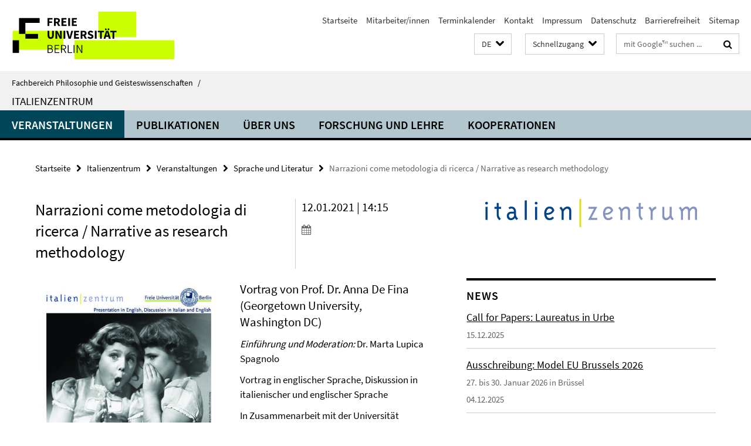

--- FILE ---
content_type: text/html; charset=utf-8
request_url: https://www.geisteswissenschaften.fu-berlin.de/italienzentrum/veranstaltungen/sprache-literatur/de-fina.html
body_size: 8618
content:
<!DOCTYPE html><!-- rendered 2026-01-16 00:23:13 (UTC) --><html class="ltr" lang="de"><head><title>Narrazioni come metodologia di ricerca / Narrative as research methodology • Italienzentrum • Fachbereich Philosophie und Geisteswissenschaften</title><!-- BEGIN Fragment default/25123017/views/head_meta/112978170/1607443273?015336:1823 -->
<meta charset="utf-8" /><meta content="IE=edge" http-equiv="X-UA-Compatible" /><meta content="width=device-width, initial-scale=1.0" name="viewport" /><meta content="authenticity_token" name="csrf-param" />
<meta content="fluL/J+5z0PdH4qEFrUJXeoVr0CgwNQMYAC7PxTgbMM=" name="csrf-token" /><meta content="Narrazioni come metodologia di ricerca / Narrative as research methodology" property="og:title" /><meta content="website" property="og:type" /><meta content="https://www.geisteswissenschaften.fu-berlin.de/italienzentrum/veranstaltungen/sprache-literatur/de-fina.html" property="og:url" /><meta content="https://www.geisteswissenschaften.fu-berlin.de/italienzentrum/veranstaltungen/sprache-literatur/Poster-De-Fina.jpg?width=250" property="og:image" /><meta content="index,follow" name="robots" /><meta content="2020-10-23" name="dc.date" /><meta content="Narrazioni come metodologia di ricerca / Narrative as research methodology" name="dc.name" /><meta content="DE-BE" name="geo.region" /><meta content="Berlin" name="geo.placename" /><meta content="52.448131;13.286102" name="geo.position" /><link href="https://www.geisteswissenschaften.fu-berlin.de/italienzentrum/veranstaltungen/sprache-literatur/de-fina.html" rel="canonical" /><!-- BEGIN Fragment default/25123017/views/favicon/20598657/1761554034?055304:72019 -->
<link href="/assets/default2/favicon-12a6f1b0e53f527326498a6bfd4c3abd.ico" rel="shortcut icon" /><!-- END Fragment default/25123017/views/favicon/20598657/1761554034?055304:72019 -->
<!-- BEGIN Fragment default/25123017/head/rss/false/20598657/1761554034?041334:22003 -->
<!-- END Fragment default/25123017/head/rss/false/20598657/1761554034?041334:22003 -->
<!-- END Fragment default/25123017/views/head_meta/112978170/1607443273?015336:1823 -->
<!-- BEGIN Fragment default/25123017/head/assets/20598657/1761554034/?054916:86400 -->
<link href="/assets/default2/geisteswissenschaften_application-part-1-841e7928a8.css" media="all" rel="stylesheet" type="text/css" /><link href="/assets/default2/geisteswissenschaften_application-part-2-2623053e39.css" media="all" rel="stylesheet" type="text/css" /><script src="/assets/default2/application-781670a880dd5cd1754f30fcf22929cb.js" type="text/javascript"></script><!--[if lt IE 9]><script src="/assets/default2/html5shiv-d11feba7bd03bd542f45c2943ca21fed.js" type="text/javascript"></script><script src="/assets/default2/respond.min-31225ade11a162d40577719d9a33d3ee.js" type="text/javascript"></script><![endif]--><meta content="Rails Connector for Infopark CMS Fiona by Infopark AG (www.infopark.de); Version 6.8.2.36.82613853" name="generator" /><!-- END Fragment default/25123017/head/assets/20598657/1761554034/?054916:86400 -->
</head><body class="site-italienzentrum layout-size-L"><div class="debug page" data-current-path="/italienzentrum/veranstaltungen/sprache-literatur/de-fina/"><a class="sr-only" href="#content">Springe direkt zu Inhalt </a><div class="horizontal-bg-container-header nocontent"><div class="container container-header"><header><!-- BEGIN Fragment default/25123017/header-part-1/20672477/1768210893/?104713:86400 -->
<a accesskey="O" id="seitenanfang"></a><a accesskey="H" href="https://www.fu-berlin.de/" hreflang="" id="fu-logo-link" title="Zur Startseite der Freien Universität Berlin"><svg id="fu-logo" version="1.1" viewBox="0 0 775 187.5" x="0" y="0"><defs><g id="fu-logo-elements"><g><polygon points="75 25 156.3 25 156.3 43.8 100 43.8 100 87.5 75 87.5 75 25"></polygon><polygon points="100 87.5 150 87.5 150 106.3 100 106.3 100 87.5"></polygon><polygon points="50 112.5 75 112.5 75 162.5 50 162.5 50 112.5"></polygon></g><g><path d="M187.5,25h19.7v5.9h-12.7v7.2h10.8v5.9h-10.8v12.2h-7.1V25z"></path><path d="M237.7,56.3l-7.1-12.5c3.3-1.5,5.6-4.4,5.6-9c0-7.4-5.4-9.7-12.1-9.7h-11.3v31.3h7.1V45h3.9l6,11.2H237.7z M219.9,30.6 h3.6c3.7,0,5.7,1,5.7,4.1c0,3.1-2,4.7-5.7,4.7h-3.6V30.6z"></path><path d="M242.5,25h19.6v5.9h-12.5v6.3h10.7v5.9h-10.7v7.2h13v5.9h-20.1V25z"></path><path d="M269,25h7.1v31.3H269V25z"></path><path d="M283.2,25h19.6v5.9h-12.5v6.3h10.7v5.9h-10.7v7.2h13v5.9h-20.1V25z"></path></g><g><path d="M427.8,72.7c2,0,3.4-1.4,3.4-3.4c0-1.9-1.4-3.4-3.4-3.4c-2,0-3.4,1.4-3.4,3.4C424.4,71.3,425.8,72.7,427.8,72.7z"></path><path d="M417.2,72.7c2,0,3.4-1.4,3.4-3.4c0-1.9-1.4-3.4-3.4-3.4c-2,0-3.4,1.4-3.4,3.4C413.8,71.3,415.2,72.7,417.2,72.7z"></path><path d="M187.5,91.8V75h7.1v17.5c0,6.1,1.9,8.2,5.4,8.2c3.5,0,5.5-2.1,5.5-8.2V75h6.8v16.8c0,10.5-4.3,15.1-12.3,15.1 C191.9,106.9,187.5,102.3,187.5,91.8z"></path><path d="M218.8,75h7.2l8.2,15.5l3.1,6.9h0.2c-0.3-3.3-0.9-7.7-0.9-11.4V75h6.7v31.3h-7.2L228,90.7l-3.1-6.8h-0.2 c0.3,3.4,0.9,7.6,0.9,11.3v11.1h-6.7V75z"></path><path d="M250.4,75h7.1v31.3h-7.1V75z"></path><path d="M261,75h7.5l3.8,14.6c0.9,3.4,1.6,6.6,2.5,10h0.2c0.9-3.4,1.6-6.6,2.5-10l3.7-14.6h7.2l-9.4,31.3h-8.5L261,75z"></path><path d="M291.9,75h19.6V81h-12.5v6.3h10.7v5.9h-10.7v7.2h13v5.9h-20.1V75z"></path><path d="M342.8,106.3l-7.1-12.5c3.3-1.5,5.6-4.4,5.6-9c0-7.4-5.4-9.7-12.1-9.7H318v31.3h7.1V95.1h3.9l6,11.2H342.8z M325.1,80.7 h3.6c3.7,0,5.7,1,5.7,4.1c0,3.1-2,4.7-5.7,4.7h-3.6V80.7z"></path><path d="M344.9,102.4l4.1-4.8c2.2,1.9,5.1,3.3,7.7,3.3c2.9,0,4.4-1.2,4.4-3c0-2-1.8-2.6-4.5-3.7l-4.1-1.7c-3.2-1.3-6.3-4-6.3-8.5 c0-5.2,4.6-9.3,11.1-9.3c3.6,0,7.4,1.4,10.1,4.1l-3.6,4.5c-2.1-1.6-4-2.4-6.5-2.4c-2.4,0-4,1-4,2.8c0,1.9,2,2.6,4.8,3.7l4,1.6 c3.8,1.5,6.2,4.1,6.2,8.5c0,5.2-4.3,9.7-11.8,9.7C352.4,106.9,348.1,105.3,344.9,102.4z"></path><path d="M373.9,75h7.1v31.3h-7.1V75z"></path><path d="M394.4,81h-8.6V75H410V81h-8.6v25.3h-7.1V81z"></path><path d="M429.2,106.3h7.5L426.9,75h-8.5l-9.8,31.3h7.2l1.9-7.4h9.5L429.2,106.3z M419.2,93.4l0.8-2.9c0.9-3.1,1.7-6.8,2.5-10.1 h0.2c0.8,3.3,1.7,7,2.5,10.1l0.7,2.9H419.2z"></path><path d="M443.6,81h-8.6V75h24.3V81h-8.6v25.3h-7.1V81z"></path></g><g><path d="M187.5,131.2h8.9c6.3,0,10.6,2.2,10.6,7.6c0,3.2-1.7,5.8-4.7,6.8v0.2c3.9,0.7,6.5,3.2,6.5,7.5c0,6.1-4.7,9.1-11.7,9.1 h-9.6V131.2z M195.7,144.7c5.8,0,8.1-2.1,8.1-5.5c0-3.9-2.7-5.4-7.9-5.4h-5.1v10.9H195.7z M196.5,159.9c5.7,0,9.1-2.1,9.1-6.6 c0-4.1-3.3-6-9.1-6h-5.8v12.6H196.5z"></path><path d="M215.5,131.2h17.6v2.8h-14.4v10.6h12.1v2.8h-12.1v12.3h14.9v2.8h-18.1V131.2z"></path><path d="M261.5,162.5l-8.2-14c4.5-0.9,7.4-3.8,7.4-8.7c0-6.3-4.4-8.6-10.7-8.6h-9.4v31.3h3.3v-13.7h6l7.9,13.7H261.5z M243.8,133.9h5.6c5.1,0,8,1.6,8,5.9c0,4.3-2.8,6.3-8,6.3h-5.6V133.9z"></path><path d="M267.4,131.2h3.3v28.5h13.9v2.8h-17.2V131.2z"></path><path d="M290.3,131.2h3.3v31.3h-3.3V131.2z"></path><path d="M302.6,131.2h3.4l12,20.6l3.4,6.4h0.2c-0.2-3.1-0.4-6.4-0.4-9.6v-17.4h3.1v31.3H321l-12-20.6l-3.4-6.4h-0.2 c0.2,3.1,0.4,6.2,0.4,9.4v17.6h-3.1V131.2z"></path></g></g></defs><g id="fu-logo-rects"></g><use x="0" xlink:href="#fu-logo-elements" y="0"></use></svg></a><script>"use strict";var svgFLogoObj = document.getElementById("fu-logo");var rectsContainer = svgFLogoObj.getElementById("fu-logo-rects");var svgns = "http://www.w3.org/2000/svg";var xlinkns = "http://www.w3.org/1999/xlink";function createRect(xPos, yPos) {  var rectWidth = ["300", "200", "150"];  var rectHeight = ["75", "100", "150"];  var rectXOffset = ["0", "100", "50"];  var rectYOffset = ["0", "75", "150"];  var x = rectXOffset[getRandomIntInclusive(0, 2)];  var y = rectYOffset[getRandomIntInclusive(0, 2)];  if (xPos == "1") {    x = x;  }  if (xPos == "2") {    x = +x + 193.75;  }  if (xPos == "3") {    x = +x + 387.5;  }  if (xPos == "4") {    x = +x + 581.25;  }  if (yPos == "1") {    y = y;  }  if (yPos == "2") {    y = +y + 112.5;  }  var cssClasses = "rectangle";  var rectColor = "#CCFF00";  var style = "fill: ".concat(rectColor, ";");  var rect = document.createElementNS(svgns, "rect");  rect.setAttribute("x", x);  rect.setAttribute("y", y);  rect.setAttribute("width", rectWidth[getRandomIntInclusive(0, 2)]);  rect.setAttribute("height", rectHeight[getRandomIntInclusive(0, 2)]);  rect.setAttribute("class", cssClasses);  rect.setAttribute("style", style);  rectsContainer.appendChild(rect);}function getRandomIntInclusive(min, max) {  min = Math.ceil(min);  max = Math.floor(max);  return Math.floor(Math.random() * (max - min + 1)) + min;}function makeGrid() {  for (var i = 1; i < 17; i = i + 1) {    if (i == "1") {      createRect("1", "1");    }    if (i == "2") {      createRect("2", "1");    }    if (i == "3") {      createRect("3", "1");    }    if (i == "5") {      createRect("1", "2");    }    if (i == "6") {      createRect("2", "2");    }    if (i == "7") {      createRect("3", "2");    }    if (i == "8") {      createRect("4", "2");    }  }}makeGrid();</script><a accesskey="H" href="https://www.fu-berlin.de/" hreflang="" id="fu-label-link" title="Zur Startseite der Freien Universität Berlin"><div id="fu-label-wrapper"><svg id="fu-label" version="1.1" viewBox="0 0 50 50" x="0" y="0"><defs><g id="fu-label-elements"><rect height="50" id="fu-label-bg" width="50"></rect><g><polygon points="19.17 10.75 36.01 10.75 36.01 14.65 24.35 14.65 24.35 23.71 19.17 23.71 19.17 10.75"></polygon><polygon points="24.35 23.71 34.71 23.71 34.71 27.6 24.35 27.6 24.35 23.71"></polygon><polygon points="13.99 28.88 19.17 28.88 19.17 39.25 13.99 39.25 13.99 28.88"></polygon></g></g></defs><use x="0" xlink:href="#fu-label-elements" y="0"></use></svg></div><div id="fu-label-text">Freie Universität Berlin</div></a><h1 class="hide">Fachbereich Philosophie und Geisteswissenschaften</h1><hr class="hide" /><h2 class="sr-only">Service-Navigation</h2><ul class="top-nav no-print"><li><a href="/index.html" rel="index" title="Zur Startseite von: Fachbereich Philosophie und Geisteswissenschaften">Startseite</a></li><li><a href="/mitarbeiterlisten/index.html" title="">Mitarbeiter/innen</a></li><li><a href="/terminkalender/index.html" title="Termine am Fachbereich Philosophie und Geisteswissenschaften">Terminkalender</a></li><li><a href="/italienzentrum/kontakt/index.html" title="">Kontakt</a></li><li><a href="/italienzentrum/impressum/index.html" title="">Impressum</a></li><li><a href="https://www.fu-berlin.de/$REDIRECTS/datenschutz.html" title="">Datenschutz</a></li><li><a href="https://www.fu-berlin.de/$REDIRECTS/barrierefreiheit.html" title="">Barrierefreiheit</a></li><li><a href="/italienzentrum/sitemap/index.html" title="">Sitemap</a></li></ul><!-- END Fragment default/25123017/header-part-1/20672477/1768210893/?104713:86400 -->
<a class="services-menu-icon no-print"><div class="icon-close icon-cds icon-cds-wrong" style="display: none;"></div><div class="icon-menu"><div class="dot"></div><div class="dot"></div><div class="dot"></div></div></a><div class="services-search-icon no-print"><div class="icon-close icon-cds icon-cds-wrong" style="display: none;"></div><div class="icon-search fa fa-search"></div></div><div class="services no-print"><!-- BEGIN Fragment default/25123017/header/languages/20672477/1768210893/?013538:4027 -->
<div class="services-language dropdown"><div aria-haspopup="listbox" aria-label="Sprache auswählen" class="services-dropdown-button btn btn-default" id="lang" role="button"><span aria-label="Deutsch">DE</span><div class="services-dropdown-button-icon"><div class="fa fa-chevron-down services-dropdown-button-icon-open"></div><div class="fa fa-chevron-up services-dropdown-button-icon-close"></div></div></div><ul class="dropdown-menu dropdown-menu-right" role="listbox" tabindex="-1"><li aria-disabled="true" aria-selected="true" class="disabled" role="option"><a href="#" lang="de" title="Diese Seite ist die Deutschsprachige Version">DE: Deutsch</a></li><li role="option"><a class="fub-language-version" data-locale="it" href="#" hreflang="it" lang="it" title="Italienisch-sprachige Version">IT: Italiano</a></li></ul></div><!-- END Fragment default/25123017/header/languages/20672477/1768210893/?013538:4027 -->
<!-- BEGIN Fragment default/25123017/header-part-2/20672477/1768210893/?104713:86400 -->
<div class="services-quick-access dropdown"><div class="services-dropdown-button btn btn-default" id="quick-access">Schnellzugang<div class="services-dropdown-button-icon"><div class="fa fa-chevron-down services-dropdown-button-icon-open"></div><div class="fa fa-chevron-up services-dropdown-button-icon-close"></div></div></div><div class="dropdown-menu dropdown-menu-right direct-access-wrapper cms-box-ajax-content" data-ajax-url="/_schnellzugang/index.html?comp=direct_access&amp;irq=1"><div class="spinner direct-access-panel" style="display: none; width: 16px; padding: 20px;"><img alt="spinner" src="/assets/default2/spinner-39a0a2170912fd2acf310826322141db.gif" /></div></div></div><div class="services-search"><form action="/_search/index.html" class="fub-google-search-form" id="search-form" method="get" role="search"><input name="ie" type="hidden" value="UTF-8" /><label class="search-label" for="search-input">Suchbegriffe</label><input autocomplete="off" class="search-input" id="search-input" name="q" placeholder="mit Google™ suchen ..." title="Suchbegriff bitte hier eingeben" type="text" /><button class="search-button" id="search_button" title="mit Google™ suchen ..." type="submit"><i class="fa fa-search"></i></button></form><div class="search-privacy-link"><a href="http://www.fu-berlin.de/redaktion/impressum/datenschutzhinweise#faq_06_externe_suche#faq_06_externe_suche" title="Hinweise zur Datenübertragung bei der Google™ Suche">Hinweise zur Datenübertragung bei der Google™ Suche</a></div></div><!-- END Fragment default/25123017/header-part-2/20672477/1768210893/?104713:86400 -->
</div></header></div></div><div class="horizontal-bg-container-identity nocontent"><div class="container container-identity"><div class="identity closed"><i class="identity-text-parent-icon-close fa fa-angle-up no-print"></i><i class="identity-text-parent-icon-open fa fa-angle-down no-print"></i><div class="identity-text-parent no-print"><a class="identity-text-parent-first" href="/index.html" rel="index" title="Zur Startseite von: ">Fachbereich Philosophie und Geisteswissenschaften<span class="identity-text-separator">/</span></a></div><h2 class="identity-text-main"><a href="/italienzentrum/index.html" title="Zur Startseite von:  Italienzentrum">Italienzentrum</a></h2></div></div></div><!-- BEGIN Fragment default/25123017/navbar-wrapper-ajax/0/20672477/1768210893/?015435:3600 -->
<div class="navbar-wrapper cms-box-ajax-content" data-ajax-url="/italienzentrum/index.html?comp=navbar&amp;irq=1&amp;pm=0"><nav class="main-nav-container no-print" style=""><div class="container main-nav-container-inner"><div class="main-nav-scroll-buttons" style="display:none"><div id="main-nav-btn-scroll-left" role="button"><div class="fa fa-angle-left"></div></div><div id="main-nav-btn-scroll-right" role="button"><div class="fa fa-angle-right"></div></div></div><div class="main-nav-toggle"><span class="main-nav-toggle-text">Menü</span><span class="main-nav-toggle-icon"><span class="line"></span><span class="line"></span><span class="line"></span></span></div><ul class="main-nav level-1" id="fub-main-nav"><li class="main-nav-item level-1 has-children" data-index="0" data-menu-item-path="#" data-menu-shortened="0"><a class="main-nav-item-link level-1" href="#" title="loading...">Veranstaltungen</a><div class="icon-has-children"><div class="fa fa-angle-right"></div><div class="fa fa-angle-down"></div><div class="fa fa-angle-up"></div></div><div class="container main-nav-parent level-2" style="display:none"><p style="margin: 20px;">loading... </p></div></li><li class="main-nav-item level-1 has-children" data-index="1" data-menu-item-path="#" data-menu-shortened="0"><a class="main-nav-item-link level-1" href="#" title="loading...">Publikationen</a><div class="icon-has-children"><div class="fa fa-angle-right"></div><div class="fa fa-angle-down"></div><div class="fa fa-angle-up"></div></div><div class="container main-nav-parent level-2" style="display:none"><p style="margin: 20px;">loading... </p></div></li><li class="main-nav-item level-1 has-children" data-index="2" data-menu-item-path="#" data-menu-shortened="0"><a class="main-nav-item-link level-1" href="#" title="loading...">Über uns</a><div class="icon-has-children"><div class="fa fa-angle-right"></div><div class="fa fa-angle-down"></div><div class="fa fa-angle-up"></div></div><div class="container main-nav-parent level-2" style="display:none"><p style="margin: 20px;">loading... </p></div></li><li class="main-nav-item level-1 has-children" data-index="3" data-menu-item-path="#" data-menu-shortened="0"><a class="main-nav-item-link level-1" href="#" title="loading...">Forschung und Lehre</a><div class="icon-has-children"><div class="fa fa-angle-right"></div><div class="fa fa-angle-down"></div><div class="fa fa-angle-up"></div></div><div class="container main-nav-parent level-2" style="display:none"><p style="margin: 20px;">loading... </p></div></li><li class="main-nav-item level-1 has-children" data-index="4" data-menu-item-path="#" data-menu-shortened="0"><a class="main-nav-item-link level-1" href="#" title="loading...">Kooperationen</a><div class="icon-has-children"><div class="fa fa-angle-right"></div><div class="fa fa-angle-down"></div><div class="fa fa-angle-up"></div></div><div class="container main-nav-parent level-2" style="display:none"><p style="margin: 20px;">loading... </p></div></li></ul></div><div class="main-nav-flyout-global"><div class="container"></div><button id="main-nav-btn-flyout-close" type="button"><div id="main-nav-btn-flyout-close-container"><i class="fa fa-angle-up"></i></div></button></div></nav></div><script type="text/javascript">$(document).ready(function () { Luise.Navigation.init(); });</script><!-- END Fragment default/25123017/navbar-wrapper-ajax/0/20672477/1768210893/?015435:3600 -->
<div class="content-wrapper main horizontal-bg-container-main"><div class="container breadcrumbs-container nocontent"><div class="row"><div class="col-xs-12"><div class="box breadcrumbs no-print"><p class="hide">Pfadnavigation</p><ul class="fu-breadcrumb"><li><a href="/index.html">Startseite</a><i class="fa fa-chevron-right"></i></li><li><a href="/italienzentrum/index.html">Italienzentrum</a><i class="fa fa-chevron-right"></i></li><li><a href="/italienzentrum/veranstaltungen/index.html">Veranstaltungen</a><i class="fa fa-chevron-right"></i></li><li><a href="/italienzentrum/veranstaltungen/sprache-literatur/index.html">Sprache und Literatur</a><i class="fa fa-chevron-right"></i></li><li class="active">Narrazioni come metodologia di ricerca / Narrative as research methodology</li></ul></div></div></div></div><div class="container"><div class="row"><main class="col-m-7 print-full-width"><!--skiplink anchor: content--><div class="fub-content fub-fu_termin_dok"><a id="content"></a><div class="box box-event-doc"><div class="box-event-doc-header row"><div class="box-event-doc-header-title col-m-8"><h1 class="box-event-doc-title">Narrazioni come metodologia di ricerca / Narrative as research methodology</h1></div><div class="box-event-doc-header-date col-m-4">12.01.2021 | 14:15<a class="box-event-doc-header-cal" href="https://www.geisteswissenschaften.fu-berlin.de/italienzentrum/veranstaltungen/sprache-literatur/de-fina.ics?format=ics" title="Termin abonnieren / Download als ics-Datei"><i class="fa fa-calendar"></i></a></div></div><!-- BEGIN Fragment default/25123017/content_media/112978170/1607443273/112978170/1607443273/?013314:601 -->
<div class="icaption-left-container-s2"><figure class="icaption-left-s2" data-debug-style="5"><div class="icaption-image"><a href="/italienzentrum/veranstaltungen/sprache-literatur/Poster-De-Fina.jpg?html=1&amp;locale=de&amp;ref=112978170" rel="nofollow" title="Bild vergrößern"><picture data-colspan="7" data-image-max-width="" data-image-size="M"><source data-screen-size='xl' srcset='/italienzentrum/veranstaltungen/sprache-literatur/Poster-De-Fina.jpg?width=500 1x, /italienzentrum/veranstaltungen/sprache-literatur/Poster-De-Fina.jpg?width=1000 2x, /italienzentrum/veranstaltungen/sprache-literatur/Poster-De-Fina.jpg?width=2000 3x' media='(min-width: 1200px)' ><source data-screen-size='l' srcset='/italienzentrum/veranstaltungen/sprache-literatur/Poster-De-Fina.jpg?width=350 1x, /italienzentrum/veranstaltungen/sprache-literatur/Poster-De-Fina.jpg?width=700 2x, /italienzentrum/veranstaltungen/sprache-literatur/Poster-De-Fina.jpg?width=1300 3x' media='(min-width: 990px)' ><source data-screen-size='m' srcset='/italienzentrum/veranstaltungen/sprache-literatur/Poster-De-Fina.jpg?width=350 1x, /italienzentrum/veranstaltungen/sprache-literatur/Poster-De-Fina.jpg?width=700 2x, /italienzentrum/veranstaltungen/sprache-literatur/Poster-De-Fina.jpg?width=1300 3x' media='(min-width: 768px)' ><source data-screen-size='s' srcset='/italienzentrum/veranstaltungen/sprache-literatur/Poster-De-Fina.jpg?width=350 1x, /italienzentrum/veranstaltungen/sprache-literatur/Poster-De-Fina.jpg?width=700 2x, /italienzentrum/veranstaltungen/sprache-literatur/Poster-De-Fina.jpg?width=1300 3x' media='(min-width: 520px)' ><source data-screen-size='xs' srcset='/italienzentrum/veranstaltungen/sprache-literatur/Poster-De-Fina.jpg?width=250 1x, /italienzentrum/veranstaltungen/sprache-literatur/Poster-De-Fina.jpg?width=500 2x, /italienzentrum/veranstaltungen/sprache-literatur/Poster-De-Fina.jpg?width=1000 3x' ><img alt="Poster De Fina" class="figure-img" data-image-obj-id="113160269" src="/italienzentrum/veranstaltungen/sprache-literatur/Poster-De-Fina.jpg?width=500" style="width:100%;" /></picture></a></div><figcaption><p class="mark-6 icaption-caption" id="caption_113160269"><span aria-label="Bild: "></span><span class="icaption-caption-title">Poster De Fina</span></p></figcaption></figure></div><!-- END Fragment default/25123017/content_media/112978170/1607443273/112978170/1607443273/?013314:601 -->
<div class="editor-content "><h3>Vortrag von Prof. Dr. Anna De Fina (Georgetown University, Washington DC)</h3>
<p><em>Einführung und Moderation:</em> Dr. Marta Lupica Spagnolo</p>
<p>Vortrag in englischer Sprache, Diskussion in italienischer und englischer Sprache</p>
<p>In Zusammenarbeit mit der Universität Potsdam</p>
<p><strong><br /></strong></p>
<p><strong>Narrative as research methodology</strong></p>
<p><strong>Anna De Fina</strong> - Georgetown University</p>
<p>Narrative analysis is an increasingly popular and interdisciplinary field. Narratives are used as research tools in many disciplines in the social sciences besides linguistics, including anthropology, psychology, sociology, social work, education, migration studies, among others. This interest is due to the fact that narratives are ubiquitous in social life and are easy to access and to elicit. Moreover, stories are seen as opening windows into people’s identities and as vehicles for the expression of their own views on social issues. In this lesson I will discuss various ways in which narrative analysis has been and is being used as a research tool within discourse studies. I will illustrate how these varied approaches relate to different models and theoretical constructions about narratives looking at work in the Labovian and post Labovian tradition. I will discuss the continuous and now consolidated shift in narrative studies from text centered and decontextualized theories towards contextualized, interactionally based ones and I will devote attention to the latter. I will focus particularly on what I call the “narratives-as-practices” approach (De Fina and Georgakpopoulou 2008 and De Fina 2020) which stems from a view of storytelling as embedded in social life and puts emphasis on the local level of interaction while also paying attention to the historical and wider contextual dimensions of narrative activities. I will present some examples of practiced based analyses taken form my own research.</p>
<p>References</p>
<p>De Fina, A. (2020) Doing narrative analysis from a narratives as practices perspective. <em>Narrative Inquiry,</em> https://doi.org/10.1075/ni.20067.def</p>
<p>De Fina, A., &amp; Georgakopoulou, A. (2008). Analysing narratives as practices. <em>Qualitative Research</em>, 8(3), 379-387.</p></div></div><noscript><div class="warning_box"><em class="mark-4">Für eine optimale Darstellung dieser Seite aktivieren Sie bitte JavaScript.</em></div></noscript></div><div class="row container-related-links-downloads"><div class="read-more"><div class="col-m-6"><div class="box box-related-links"><h3 class="box-related-links-headline">Links zum Thema</h3><ul class="box-related-links-list fa-ul"><li><a href="/italienzentrum/veranstaltungen/sprache-literatur/index.html" target="_blank" title="Weitere Veranstaltungen des Italienzentrums aus der Reihe &quot;Sprache und Literatur&quot;"><i class="fa fa-li fa-chevron-right"></i>Weitere Veranstaltungen des Italienzentrums aus der Reihe &quot;Sprache und Literatur&quot;</a></li><li><a href="/italienzentrum/veranstaltungen/sprache-literatur/Flyer-De-Fina.pdf" target="_blank" title="Flyer De Fina" type="application/pdf"><i class="fa fa-li fa-chevron-right"></i>Flyer De Fina</a></li></ul></div></div><div class="col-m-6"><div class="box box-related-downloads"><h3 class="box-related-downloads-headline">Downloads</h3><ul class="box-related-downloads-list fa-ul"><li><a href="/italienzentrum/veranstaltungen/sprache-literatur/Flyer-De-Fina.pdf" target="_blank" title="Flyer De Fina" type="application/pdf"><span class="fa-li icon-cds icon-cds-download"></span>Flyer De Fina</a></li></ul></div></div></div></div></main><!-- BEGIN Fragment default/25123017/sidebar_subtree/85634556/1759141311/?013637:1801 -->
<aside class="col-m-5 sidebar-right no-print nocontent"><div class="row"><div class="col-l-11 col-l-offset-1"><div class="content-element second-logo"><div class="box box-sidebar-banner"><div class="icaption-image"><a href="/italienzentrum/index.html"><picture data-adaptive-with="700"><source data-screen-size='-' srcset='/italienzentrum/_inhaltselemente-rd/italien-zentrum-schriftzug.png?width=700 1x, /italienzentrum/_inhaltselemente-rd/italien-zentrum-schriftzug.png?width=1300 2x, /italienzentrum/_inhaltselemente-rd/italien-zentrum-schriftzug.png?width=2000 3x' ><img alt="Italienzentrum" class="figure-img" data-image-obj-id="72839707" src="/italienzentrum/_inhaltselemente-rd/italien-zentrum-schriftzug.png?width=700" /></picture></a></div></div></div></div></div><div class="row"><div class="col-l-11 col-l-offset-1"><div class="content-element"><!-- BEGIN Fragment default/25123017/news-box-outer/20676651/1756895609/?013224:3600 -->
<div class="box box-news-list-v1 box-border box-news-cms-5"><h3 class="box-news-list-v1-headline">News</h3><div class="news cms-box-ajax-content" data-ajax-url="/italienzentrum/news/index.html?irq=1&amp;page=1"><div class="spinner news" style="display: none; width: 16px; padding: 20px;"><img alt="spinner" src="/assets/default2/spinner-39a0a2170912fd2acf310826322141db.gif" /></div><noscript><em class="mark-4">Zur Anzeige dieser Inhalte wird JavaScript benötigt.</em><p><a href="/italienzentrum/news/index.html" title="News">Übersicht</a></p></noscript></div></div><!-- END Fragment default/25123017/news-box-outer/20676651/1756895609/?013224:3600 -->
</div></div></div></aside><!-- END Fragment default/25123017/sidebar_subtree/85634556/1759141311/?013637:1801 -->
</div></div></div><!-- BEGIN Fragment default/25123017/footer/banners/20672477/1768210893/?015435:3600 -->
<!-- END Fragment default/25123017/footer/banners/20672477/1768210893/?015435:3600 -->
<div class="horizontal-bg-container-footer no-print nocontent"><footer><div class="container container-footer"><div class="row"><!-- BEGIN Fragment default/25123017/footer/col-1/20672477/1768210893/?015436:3600 -->
<div class="col-m-6 col-l-3"><div class="box"><h3 class="footer-section-headline">Italienzentrum</h3><ul class="footer-section-list fa-ul"><li><a href="/italienzentrum/ueber-uns/index.html" target="_self"><i class="fa fa-li fa-chevron-right"></i>Über uns</a></li><li><a href="/italienzentrum/forschung-lehre/index.html" target="_self"><i class="fa fa-li fa-chevron-right"></i>Forschung und Lehre</a></li><li><a href="/italienzentrum/veranstaltungen/archiv/index.html" target="_self"><i class="fa fa-li fa-chevron-right"></i>Chronologisches Archiv</a></li></ul></div></div><!-- END Fragment default/25123017/footer/col-1/20672477/1768210893/?015436:3600 -->
<!-- BEGIN Fragment default/25123017/footer/col-2/20672477/1768210893/?015436:3600 -->
<div class="col-m-6 col-l-3"><div class="box"><h3 class="footer-section-headline">Service-Navigation</h3><ul class="footer-section-list fa-ul"><li><a href="/index.html" rel="index" title="Zur Startseite von: Fachbereich Philosophie und Geisteswissenschaften"><i class="fa fa-li fa-chevron-right"></i>Startseite</a></li><li><a href="/mitarbeiterlisten/index.html" title=""><i class="fa fa-li fa-chevron-right"></i>Mitarbeiter/innen</a></li><li><a href="/terminkalender/index.html" title="Termine am Fachbereich Philosophie und Geisteswissenschaften"><i class="fa fa-li fa-chevron-right"></i>Terminkalender</a></li><li><a href="/italienzentrum/kontakt/index.html" title=""><i class="fa fa-li fa-chevron-right"></i>Kontakt</a></li><li><a href="/italienzentrum/impressum/index.html" title=""><i class="fa fa-li fa-chevron-right"></i>Impressum</a></li><li><a href="https://www.fu-berlin.de/$REDIRECTS/datenschutz.html" title=""><i class="fa fa-li fa-chevron-right"></i>Datenschutz</a></li><li><a href="https://www.fu-berlin.de/$REDIRECTS/barrierefreiheit.html" title=""><i class="fa fa-li fa-chevron-right"></i>Barrierefreiheit</a></li><li><a href="/italienzentrum/sitemap/index.html" title=""><i class="fa fa-li fa-chevron-right"></i>Sitemap</a></li></ul></div></div><!-- END Fragment default/25123017/footer/col-2/20672477/1768210893/?015436:3600 -->
<!-- BEGIN Fragment default/25123017/footer/col-3/20672477/1768210893/?015436:3600 -->
<div class="clearfix visible-m"></div><div class="col-m-6 col-l-3"><div class="box"><h3 class="footer-section-headline">Soziale Medien</h3><ul class="footer-section-list footer-section-list-social fa-ul"><li><a href="https://www.facebook.com/ItalienzentrumFUBerlin/" rel="external" target="_blank" title=""><i class="fa fa-li fa-facebook-square"></i>Facebook</a></li><li><a href="https://twitter.com/FUB_Italzen" rel="external" target="_blank" title=""><i class="fa fa-li fa-twitter"></i>Twitter</a></li><li><a href="https://www.instagram.com/italzen/" rel="external" target="_blank" title=""><i class="fa fa-li fa-instagram"></i>Instagram</a></li></ul><a class="footer-section-list-social-notice" href="http://www.fu-berlin.de/redaktion/impressum/hinweis_social-media" title="Bitte beachten Sie die Hinweise zur Nutzung sozialer Medien">Hinweise zur Nutzung sozialer Medien</a></div></div><!-- END Fragment default/25123017/footer/col-3/20672477/1768210893/?015436:3600 -->
<div class="col-m-6 col-l-3"><div class="box"><h3 class="footer-section-headline">Diese Seite</h3><ul class="footer-section-list fa-ul"><li><a href="#" onclick="javascript:self.print();return false;" rel="alternate" role="button" title="Diese Seite drucken"><i class="fa fa-li fa-chevron-right"></i>Drucken</a></li><!-- BEGIN Fragment default/25123017/footer/col-4.rss/20672477/1768210893/?015436:3600 -->
<!-- END Fragment default/25123017/footer/col-4.rss/20672477/1768210893/?015436:3600 -->
<li><a href="mailto:italzen@zedat.fu-berlin.de?subject=Feedback%20zur%20Internetseite%20/www.geisteswissenschaften.fu-berlin.de/italienzentrum/veranstaltungen/sprache-literatur/de-fina.html"><i class="fa fa-li fa-chevron-right"></i>Feedback</a></li><!-- BEGIN Fragment default/25123017/footer/col-4.languages/20672477/1768210893/?015436:3600 -->
<li><a class="fub-language-version" data-locale="de" href="/italienzentrum/index.html?irq=0&amp;next=it" hreflang="it" lang="it" title="Italienisch-sprachige Version"><i class="fa fa-li fa-chevron-right"></i>Italiano</a></li><!-- END Fragment default/25123017/footer/col-4.languages/20672477/1768210893/?015436:3600 -->
</ul></div></div></div></div><div class="container container-seal"><div class="row"><div class="col-xs-12"><img alt="Siegel der Freien Universität Berlin" id="fu-seal" src="/assets/default2/fu-siegel-web-schwarz-684a4d11be3c3400d8906a344a77c9a4.png" /><div id="fu-seal-description">Das wissenschaftliche Ethos der Freien Universität Berlin wird seit ihrer Gründung im Dezember 1948 von drei Werten bestimmt: Wahrheit, Gerechtigkeit und Freiheit.</div></div></div></div></footer></div><script src="/assets/default2/henry-55a2f6b1df7f8729fca2d550689240e9.js" type="text/javascript"></script></div></body></html>

--- FILE ---
content_type: text/html; charset=utf-8
request_url: https://www.geisteswissenschaften.fu-berlin.de/_schnellzugang/index.html?comp=direct_access&irq=1
body_size: 1422
content:
<!-- BEGIN Fragment default/25123017/direct-access-panel/21595662/1674737615/?111524:86400 -->
<div class="row"><div class="col-m-6 col-l-3"><div class="services-quick-access-caption">Studium</div><a href="http://www.fu-berlin.de/studium/termine/index.html" title="Akademischer Kalender">Akademischer Kalender</a><a href="https://www.geisteswissenschaften.fu-berlin.de/studium/studienbuero/index.html" title="Studienbüro">Studienbüro</a><a href="https://www.geisteswissenschaften.fu-berlin.de/studium/bachelor/Mentoringprogramm/index.html" title="Mentoringbüro">Mentoringbüro</a><a href="http://www.sprachenzentrum.fu-berlin.de/" title="Sprachenzentrum">Sprachenzentrum</a><a href="http://www.fu-berlin.de/en/studium/studienangebot/master/index.html" title="Master&#39;s Programs">Master&#39;s Programs</a><a href="http://www.fu-berlin.de/en/studium/studienorganisation/immatrikulation/index.html" title="Registration Office">Registration Office</a><a href="http://www.geisteswissenschaften.fu-berlin.de/studium/e-learning/index.html" title="E-Learning">E-Learning</a><a href="http://www.fu-berlin.de/vv/de/fb" target="_blank" title="Vorlesungsverzeichnis">Vorlesungsverzeichnis</a><a href="https://lms.fu-berlin.de/webapps/login/" target="_blank" title="Blackboard Login">Blackboard Login</a><a href="https://lb.ecampus.fu-berlin.de" target="_blank" title="Campus-Management Login">Campus-Management Login</a></div><div class="col-m-6 col-l-3"><div class="services-quick-access-caption">Allgemein</div><a href="http://www.fu-berlin.de/service/stellen/index.html" target="_blank" title="Stellenanzeiger">Stellenanzeiger</a><a href="http://www.fu-berlin.de/sites/weiterbildung/gasthoerercard/" target="_blank" title="Angebote für Gasthörer">Angebote für Gasthörer</a><a href="http://www.fu-berlin.de/sites/offenerhoersaal" target="_blank" title="Offener Hörsaal">Offener Hörsaal</a></div><div class="clearfix visible-m"></div><div class="col-m-6 col-l-3"><div class="services-quick-access-caption">Fachbereich</div><a href="http://www.geisteswissenschaften.fu-berlin.de/fachbereich/portrait/index.html" target="_blank" title="Fachbereichsportrait">Fachbereichsportrait</a><a href="http://www.geisteswissenschaften.fu-berlin.de/forschung/publikationen/index.html" target="_blank" title="Publikationen">Publikationen</a><a href="https://www.geisteswissenschaften.fu-berlin.de/fachbereich/gastprof/index.html" title="Gastprofessuren">Gastprofessuren</a><a href="https://www.geisteswissenschaften.fu-berlin.de/fachbereich/bibliotheken/index.html" title="Bibliotheken">Bibliotheken</a><a href="https://www.geisteswissenschaften.fu-berlin.de/fachbereich/chronik/index.html" title="Archiv">Archiv</a><a href="http://www.geisteswissenschaften.fu-berlin.de/administration/fachbereichsverwaltung/index.html" target="_blank" title="Fachbereichsverwaltung">Fachbereichsverwaltung</a><a href="https://www.geisteswissenschaften.fu-berlin.de/fachbereich/dekanat/index.html" target="_blank" title="Dekanat">Dekanat</a></div><div class="col-m-6 col-l-3"><div class="services-quick-access-caption">Bibliotheken</div><a href="http://www.ub.fu-berlin.de/bibliothek/" target="_blank" title="Universitätsbibliothek">Universitätsbibliothek</a><a href="http://www.fu-berlin.de/sites/philbib/" target="_blank" title="Philologische Bibliothek">Philologische Bibliothek</a><a href="https://www.geisteswissenschaften.fu-berlin.de/fachbereich/bibliotheken/theaterwissenschaft/index.html" target="_blank" title="Bibliothek Theaterwissenschaft">Bibliothek Theaterwissenschaft</a><a href="http://www.geisteswissenschaften.fu-berlin.de/we07/institut/sammlungen/Sammlung_Walter_Unruh/index.html" target="_blank" title="Theaterhistorische Sammlung Walter Unruh">Theaterhistorische Sammlung Walter Unruh</a></div></div><div class="row"><div class="col-m-6 col-l-3"><div class="services-quick-access-caption">Für Beschäftigte</div><a href="https://www.cedis.fu-berlin.de/services/systeme/cms/anmeldung/index.html" target="_blank" title="CMS-Antrag für Webredakteure">CMS-Antrag für Webredakteure</a><a href="http://www.fu-berlin.de/sites/weiterbildung/weiterbildungsprogramm/index.html" title="Weiterbildung">Weiterbildung</a><a href="http://www.fu-berlin.de/sites/abt-1/formulare/index.html" title="Formulare der Zentralen Universitätsverwaltung">Formulare der Zentralen Universitätsverwaltung</a><a href="http://www.fu-berlin.de/sites/fundament-gesundheit/index.html" title="Betriebliche Gesundheitsförderung">Betriebliche Gesundheitsförderung</a><a href="http://www.fu-berlin.de/sites/abt-2/service/jobticket/index.html" title="Jobticket">Jobticket</a><a href="http://www.fu-berlin.de/sites/baas/erste_hilfe_unfaelle/erste_hilfe/notfaelle/index.html" title="Notfälle und Erste Hilfe">Notfälle und Erste Hilfe</a></div><div class="col-m-6 col-l-3"><div class="services-quick-access-caption">EDV und IT-Dienste</div><a href="https://www.geisteswissenschaften.fu-berlin.de/fachbereich/beauftragte/edv/index.html" target="_blank" title="EDV- und IT-Beauftragte des FB">EDV- und IT-Beauftragte des FB</a><a href="http://www.cedis.fu-berlin.de/" target="_blank" title="CeDIS (Center für Digitale Systeme)">CeDIS (Center für Digitale Systeme)</a><a href="https://webmail.zedat.fu-berlin.de/" target="_blank" title="ZEDAT Webmail">ZEDAT Webmail</a><a href="https://sep.ub.fu-berlin.de/SEP" target="_blank" title="Publikationserfassung (SEP)">Publikationserfassung (SEP)</a><a href="https://www.zedat.fu-berlin.de/Telefonie/Schnelleinstieg" target="_blank" title="Schnelleinstieg in die Telefonie der FU">Schnelleinstieg in die Telefonie der FU</a><a href="https://lb.ecampus.fu-berlin.de/" title="https://lb.ecampus.fu-berlin.de/">https://lb.ecampus.fu-berlin.de/</a></div><div class="clearfix visible-m"></div></div><!-- END Fragment default/25123017/direct-access-panel/21595662/1674737615/?111524:86400 -->


--- FILE ---
content_type: text/html; charset=utf-8
request_url: https://www.geisteswissenschaften.fu-berlin.de/italienzentrum/index.html?comp=navbar&irq=1&pm=0
body_size: 3851
content:
<!-- BEGIN Fragment default/25123017/navbar-wrapper/20672477/1768210893/?012711:1800 -->
<!-- BEGIN Fragment default/25123017/navbar/a031c9e5ed8334b141cc56f2d50a2f8ef70d9b51/?222232:86400 -->
<nav class="main-nav-container no-print nocontent" style="display: none;"><div class="container main-nav-container-inner"><div class="main-nav-scroll-buttons" style="display:none"><div id="main-nav-btn-scroll-left" role="button"><div class="fa fa-angle-left"></div></div><div id="main-nav-btn-scroll-right" role="button"><div class="fa fa-angle-right"></div></div></div><div class="main-nav-toggle"><span class="main-nav-toggle-text">Menü</span><span class="main-nav-toggle-icon"><span class="line"></span><span class="line"></span><span class="line"></span></span></div><ul class="main-nav level-1" id="fub-main-nav"><li class="main-nav-item level-1 has-children" data-index="0" data-menu-item-path="/italienzentrum/veranstaltungen" data-menu-shortened="0" id="main-nav-item-veranstaltungen"><a class="main-nav-item-link level-1" href="/italienzentrum/veranstaltungen/index.html">Veranstaltungen</a><div class="icon-has-children"><div class="fa fa-angle-right"></div><div class="fa fa-angle-down"></div><div class="fa fa-angle-up"></div></div><div class="container main-nav-parent level-2" style="display:none"><a class="main-nav-item-link level-1" href="/italienzentrum/veranstaltungen/index.html"><span>Zur Übersichtsseite Veranstaltungen</span></a></div><ul class="main-nav level-2"><li class="main-nav-item level-2 " data-menu-item-path="/italienzentrum/veranstaltungen/programmeroeffnungen"><a class="main-nav-item-link level-2" href="/italienzentrum/veranstaltungen/programmeroeffnungen/index.html">Programmeröffnungen</a></li><li class="main-nav-item level-2 " data-menu-item-path="/italienzentrum/veranstaltungen/sprache-literatur"><a class="main-nav-item-link level-2" href="/italienzentrum/veranstaltungen/sprache-literatur/index.html">Sprache und Literatur</a></li><li class="main-nav-item level-2 " data-menu-item-path="/italienzentrum/veranstaltungen/geschichte-philosophie-gesellschaft"><a class="main-nav-item-link level-2" href="/italienzentrum/veranstaltungen/geschichte-philosophie-gesellschaft/index.html">Geschichte, Philosophie und Gesellschaft</a></li><li class="main-nav-item level-2 " data-menu-item-path="/italienzentrum/veranstaltungen/kunstgeschichte-archaeologie"><a class="main-nav-item-link level-2" href="/italienzentrum/veranstaltungen/kunstgeschichte-archaeologie/index.html">Kunstgeschichte und Archäologie</a></li><li class="main-nav-item level-2 " data-menu-item-path="/italienzentrum/veranstaltungen/film-theater"><a class="main-nav-item-link level-2" href="/italienzentrum/veranstaltungen/film-theater/index.html">Film und Theater</a></li><li class="main-nav-item level-2 " data-menu-item-path="/italienzentrum/veranstaltungen/recht-wirtschaft"><a class="main-nav-item-link level-2" href="/italienzentrum/veranstaltungen/recht-wirtschaft/index.html">Recht und Wirtschaft</a></li><li class="main-nav-item level-2 " data-menu-item-path="/italienzentrum/veranstaltungen/naturwissenschaften-medizin"><a class="main-nav-item-link level-2" href="/italienzentrum/veranstaltungen/naturwissenschaften-medizin/index.html">Naturwissenschaften und Medizin</a></li><li class="main-nav-item level-2 " data-menu-item-path="/italienzentrum/veranstaltungen/praxis-exkursionen"><a class="main-nav-item-link level-2" href="/italienzentrum/veranstaltungen/praxis-exkursionen/index.html">Praxis und Exkursionen</a></li><li class="main-nav-item level-2 has-children" data-menu-item-path="/italienzentrum/veranstaltungen/archiv"><a class="main-nav-item-link level-2" href="/italienzentrum/veranstaltungen/archiv/index.html">Chronologisches Archiv</a><div class="icon-has-children"><div class="fa fa-angle-right"></div><div class="fa fa-angle-down"></div><div class="fa fa-angle-up"></div></div><ul class="main-nav level-3"><li class="main-nav-item level-3 " data-menu-item-path="/italienzentrum/veranstaltungen/archiv/eroeffnung"><a class="main-nav-item-link level-3" href="/italienzentrum/veranstaltungen/archiv/eroeffnung/index.html">Eröffnungsfeier des Italienzentrums</a></li><li class="main-nav-item level-3 " data-menu-item-path="/italienzentrum/veranstaltungen/archiv/2026"><a class="main-nav-item-link level-3" href="/italienzentrum/veranstaltungen/archiv/2026/index.html">Veranstaltungen 2026</a></li><li class="main-nav-item level-3 " data-menu-item-path="/italienzentrum/veranstaltungen/archiv/2025"><a class="main-nav-item-link level-3" href="/italienzentrum/veranstaltungen/archiv/2025/index.html">Veranstaltungen 2025</a></li><li class="main-nav-item level-3 " data-menu-item-path="/italienzentrum/veranstaltungen/archiv/2024"><a class="main-nav-item-link level-3" href="/italienzentrum/veranstaltungen/archiv/2024/index.html">Veranstaltungen 2024</a></li><li class="main-nav-item level-3 " data-menu-item-path="/italienzentrum/veranstaltungen/archiv/2023"><a class="main-nav-item-link level-3" href="/italienzentrum/veranstaltungen/archiv/2023/index.html">Veranstaltungen 2023</a></li><li class="main-nav-item level-3 " data-menu-item-path="/italienzentrum/veranstaltungen/archiv/2022"><a class="main-nav-item-link level-3" href="/italienzentrum/veranstaltungen/archiv/2022/index.html">Veranstaltungen 2022</a></li><li class="main-nav-item level-3 " data-menu-item-path="/italienzentrum/veranstaltungen/archiv/2021"><a class="main-nav-item-link level-3" href="/italienzentrum/veranstaltungen/archiv/2021/index.html">Veranstaltungen 2021</a></li><li class="main-nav-item level-3 " data-menu-item-path="/italienzentrum/veranstaltungen/archiv/2020"><a class="main-nav-item-link level-3" href="/italienzentrum/veranstaltungen/archiv/2020/index.html">Veranstaltungen 2020</a></li><li class="main-nav-item level-3 " data-menu-item-path="/italienzentrum/veranstaltungen/archiv/2019"><a class="main-nav-item-link level-3" href="/italienzentrum/veranstaltungen/archiv/2019/index.html">Veranstaltungen 2019</a></li><li class="main-nav-item level-3 " data-menu-item-path="/italienzentrum/veranstaltungen/archiv/2018"><a class="main-nav-item-link level-3" href="/italienzentrum/veranstaltungen/archiv/2018/index.html">Veranstaltungen 2018</a></li><li class="main-nav-item level-3 " data-menu-item-path="/italienzentrum/veranstaltungen/archiv/2017"><a class="main-nav-item-link level-3" href="/italienzentrum/veranstaltungen/archiv/2017/index.html">Veranstaltungen 2017</a></li><li class="main-nav-item level-3 " data-menu-item-path="/italienzentrum/veranstaltungen/archiv/2016"><a class="main-nav-item-link level-3" href="/italienzentrum/veranstaltungen/archiv/2016/index.html">Veranstaltungen 2016</a></li><li class="main-nav-item level-3 " data-menu-item-path="/italienzentrum/veranstaltungen/archiv/2015"><a class="main-nav-item-link level-3" href="/italienzentrum/veranstaltungen/archiv/2015/index.html">Veranstaltungen 2015</a></li><li class="main-nav-item level-3 " data-menu-item-path="/italienzentrum/veranstaltungen/archiv/2014"><a class="main-nav-item-link level-3" href="/italienzentrum/veranstaltungen/archiv/2014/index.html">Veranstaltungen 2014</a></li><li class="main-nav-item level-3 " data-menu-item-path="/italienzentrum/veranstaltungen/archiv/2013"><a class="main-nav-item-link level-3" href="/italienzentrum/veranstaltungen/archiv/2013/index.html">Veranstaltungen 2013</a></li><li class="main-nav-item level-3 " data-menu-item-path="/italienzentrum/veranstaltungen/archiv/2012"><a class="main-nav-item-link level-3" href="/italienzentrum/veranstaltungen/archiv/2012/index.html">Veranstaltungen 2012</a></li><li class="main-nav-item level-3 " data-menu-item-path="/italienzentrum/veranstaltungen/archiv/2011"><a class="main-nav-item-link level-3" href="/italienzentrum/veranstaltungen/archiv/2011/index.html">Veranstaltungen 2011</a></li><li class="main-nav-item level-3 " data-menu-item-path="/italienzentrum/veranstaltungen/archiv/2010"><a class="main-nav-item-link level-3" href="/italienzentrum/veranstaltungen/archiv/2010/index.html">Veranstaltungen 2010</a></li><li class="main-nav-item level-3 " data-menu-item-path="/italienzentrum/veranstaltungen/archiv/2009"><a class="main-nav-item-link level-3" href="/italienzentrum/veranstaltungen/archiv/2009/index.html">Veranstaltungen 2009</a></li><li class="main-nav-item level-3 " data-menu-item-path="/italienzentrum/veranstaltungen/archiv/2008"><a class="main-nav-item-link level-3" href="/italienzentrum/veranstaltungen/archiv/2008/index.html">Veranstaltungen 2008</a></li><li class="main-nav-item level-3 " data-menu-item-path="/italienzentrum/veranstaltungen/archiv/2007"><a class="main-nav-item-link level-3" href="/italienzentrum/veranstaltungen/archiv/2007/index.html">Veranstaltungen 2007</a></li><li class="main-nav-item level-3 " data-menu-item-path="/italienzentrum/veranstaltungen/archiv/2006"><a class="main-nav-item-link level-3" href="/italienzentrum/veranstaltungen/archiv/2006/index.html">Veranstaltungen 2006</a></li></ul></li></ul></li><li class="main-nav-item level-1 has-children" data-index="1" data-menu-item-path="/italienzentrum/publikationen" data-menu-shortened="0" id="main-nav-item-publikationen"><a class="main-nav-item-link level-1" href="/italienzentrum/publikationen/index.html">Publikationen</a><div class="icon-has-children"><div class="fa fa-angle-right"></div><div class="fa fa-angle-down"></div><div class="fa fa-angle-up"></div></div><div class="container main-nav-parent level-2" style="display:none"><a class="main-nav-item-link level-1" href="/italienzentrum/publikationen/index.html"><span>Zur Übersichtsseite Publikationen</span></a></div><ul class="main-nav level-2"><li class="main-nav-item level-2 " data-menu-item-path="/italienzentrum/publikationen/schriften-italienzentrum"><a class="main-nav-item-link level-2" href="/italienzentrum/publikationen/schriften-italienzentrum/index.html">Schriften des Italienzentrums</a></li></ul></li><li class="main-nav-item level-1 has-children" data-index="2" data-menu-item-path="/italienzentrum/ueber-uns" data-menu-shortened="0" id="main-nav-item-ueber-uns"><a class="main-nav-item-link level-1" href="/italienzentrum/ueber-uns/index.html">Über uns</a><div class="icon-has-children"><div class="fa fa-angle-right"></div><div class="fa fa-angle-down"></div><div class="fa fa-angle-up"></div></div><div class="container main-nav-parent level-2" style="display:none"><a class="main-nav-item-link level-1" href="/italienzentrum/ueber-uns/index.html"><span>Zur Übersichtsseite Über uns</span></a></div><ul class="main-nav level-2"><li class="main-nav-item level-2 " data-menu-item-path="/italienzentrum/ueber-uns/ziele_und_aufgaben"><a class="main-nav-item-link level-2" href="/italienzentrum/ueber-uns/ziele_und_aufgaben/index.html">Ziele und Aufgaben</a></li><li class="main-nav-item level-2 " data-menu-item-path="/italienzentrum/ueber-uns/organisation"><a class="main-nav-item-link level-2" href="/italienzentrum/ueber-uns/organisation/index.html">Organisationsstruktur</a></li><li class="main-nav-item level-2 has-children" data-menu-item-path="/italienzentrum/ueber-uns/mitarbeiter"><a class="main-nav-item-link level-2" href="/italienzentrum/ueber-uns/mitarbeiter/index.html">Mitarbeiter*innen</a><div class="icon-has-children"><div class="fa fa-angle-right"></div><div class="fa fa-angle-down"></div><div class="fa fa-angle-up"></div></div><ul class="main-nav level-3"><li class="main-nav-item level-3 " data-menu-item-path="/italienzentrum/ueber-uns/mitarbeiter/Sabine_Greiner"><a class="main-nav-item-link level-3" href="/italienzentrum/ueber-uns/mitarbeiter/Sabine_Greiner/index.html">Sabine Greiner</a></li><li class="main-nav-item level-3 " data-menu-item-path="/italienzentrum/ueber-uns/mitarbeiter/Elena-Nesselbosch"><a class="main-nav-item-link level-3" href="/italienzentrum/ueber-uns/mitarbeiter/Elena-Nesselbosch/index.html">Elena Nesselbosch</a></li><li class="main-nav-item level-3 " data-menu-item-path="/italienzentrum/ueber-uns/mitarbeiter/Jamira-Theissen"><a class="main-nav-item-link level-3" href="/italienzentrum/ueber-uns/mitarbeiter/Jamira-Theissen/index.html">Jamira Theissen</a></li><li class="main-nav-item level-3 " data-menu-item-path="/italienzentrum/ueber-uns/mitarbeiter/Lina-Knoespel"><a class="main-nav-item-link level-3" href="/italienzentrum/ueber-uns/mitarbeiter/Lina-Knoespel/index.html">Lina Knöspel</a></li><li class="main-nav-item level-3 " data-menu-item-path="/italienzentrum/ueber-uns/mitarbeiter/Svetlana-Schuetz"><a class="main-nav-item-link level-3" href="/italienzentrum/ueber-uns/mitarbeiter/Svetlana-Schuetz/index.html">Svetlana Schütz</a></li></ul></li><li class="main-nav-item level-2 " data-menu-item-path="/italienzentrum/ueber-uns/Praktika_Stellen"><a class="main-nav-item-link level-2" href="/italienzentrum/ueber-uns/Praktika_Stellen/index.html">Stellen/ Praktika</a></li><li class="main-nav-item level-2 " data-menu-item-path="/italienzentrum/ueber-uns/Youtube-Video"><a class="main-nav-item-link level-2" href="/italienzentrum/ueber-uns/Youtube-Video/index.html">Das Italienzentrum stellt sich in einem Video vor</a></li></ul></li><li class="main-nav-item level-1 has-children" data-index="3" data-menu-item-path="/italienzentrum/forschung-lehre" data-menu-shortened="0" id="main-nav-item-forschung-lehre"><a class="main-nav-item-link level-1" href="/italienzentrum/forschung-lehre/index.html">Forschung und Lehre</a><div class="icon-has-children"><div class="fa fa-angle-right"></div><div class="fa fa-angle-down"></div><div class="fa fa-angle-up"></div></div><div class="container main-nav-parent level-2" style="display:none"><a class="main-nav-item-link level-1" href="/italienzentrum/forschung-lehre/index.html"><span>Zur Übersichtsseite Forschung und Lehre</span></a></div><ul class="main-nav level-2"><li class="main-nav-item level-2 has-children" data-menu-item-path="/italienzentrum/forschung-lehre/Gastdozent_innen"><a class="main-nav-item-link level-2" href="/italienzentrum/forschung-lehre/Gastdozent_innen/index.html">Gastdozent*innen</a><div class="icon-has-children"><div class="fa fa-angle-right"></div><div class="fa fa-angle-down"></div><div class="fa fa-angle-up"></div></div><ul class="main-nav level-3"><li class="main-nav-item level-3 " data-menu-item-path="/italienzentrum/forschung-lehre/Gastdozent_innen/Prof_-Elisa-Valletta"><a class="main-nav-item-link level-3" href="/italienzentrum/forschung-lehre/Gastdozent_innen/Prof_-Elisa-Valletta/index.html">Dr. Elisa Valletta</a></li><li class="main-nav-item level-3 " data-menu-item-path="/italienzentrum/forschung-lehre/Gastdozent_innen/Dr_-Gianluca-Cerruti"><a class="main-nav-item-link level-3" href="/italienzentrum/forschung-lehre/Gastdozent_innen/Dr_-Gianluca-Cerruti/index.html">Dr. Gianluca Cerruti</a></li><li class="main-nav-item level-3 has-children" data-menu-item-path="/italienzentrum/forschung-lehre/Gastdozent_innen/Ehemalige-Gastdozent_innen"><a class="main-nav-item-link level-3" href="/italienzentrum/forschung-lehre/Gastdozent_innen/Ehemalige-Gastdozent_innen/index.html">Ehemalige Gastdozent*innen</a><div class="icon-has-children"><div class="fa fa-angle-right"></div><div class="fa fa-angle-down"></div><div class="fa fa-angle-up"></div></div><ul class="main-nav level-4"><li class="main-nav-item level-4 " data-menu-item-path="/italienzentrum/forschung-lehre/Gastdozent_innen/Ehemalige-Gastdozent_innen/Dr_-Valeria-Confortini"><a class="main-nav-item-link level-4" href="/italienzentrum/forschung-lehre/Gastdozent_innen/Ehemalige-Gastdozent_innen/Dr_-Valeria-Confortini/index.html">Dr. Valeria Confortini</a></li><li class="main-nav-item level-4 " data-menu-item-path="/italienzentrum/forschung-lehre/Gastdozent_innen/Ehemalige-Gastdozent_innen/Dr_-Walter-Paternesi-Meloni"><a class="main-nav-item-link level-4" href="/italienzentrum/forschung-lehre/Gastdozent_innen/Ehemalige-Gastdozent_innen/Dr_-Walter-Paternesi-Meloni/index.html">Dr. Walter Paternesi Meloni</a></li><li class="main-nav-item level-4 " data-menu-item-path="/italienzentrum/forschung-lehre/Gastdozent_innen/Ehemalige-Gastdozent_innen/Dr_-Daria-Pignalosa"><a class="main-nav-item-link level-4" href="/italienzentrum/forschung-lehre/Gastdozent_innen/Ehemalige-Gastdozent_innen/Dr_-Daria-Pignalosa/index.html">Dr. Daria Pignalosa</a></li><li class="main-nav-item level-4 " data-menu-item-path="/italienzentrum/forschung-lehre/Gastdozent_innen/Ehemalige-Gastdozent_innen/Dr_-Fernando-D_Aniello"><a class="main-nav-item-link level-4" href="/italienzentrum/forschung-lehre/Gastdozent_innen/Ehemalige-Gastdozent_innen/Dr_-Fernando-D_Aniello/index.html">Dr. Fernando D&#39;Aniello</a></li><li class="main-nav-item level-4 " data-menu-item-path="/italienzentrum/forschung-lehre/Gastdozent_innen/Ehemalige-Gastdozent_innen/Francesco-Petrosino"><a class="main-nav-item-link level-4" href="/italienzentrum/forschung-lehre/Gastdozent_innen/Ehemalige-Gastdozent_innen/Francesco-Petrosino/index.html">Dr. Francesco Petrosino</a></li><li class="main-nav-item level-4 " data-menu-item-path="/italienzentrum/forschung-lehre/Gastdozent_innen/Ehemalige-Gastdozent_innen/Francesco-Ruggeri"><a class="main-nav-item-link level-4" href="/italienzentrum/forschung-lehre/Gastdozent_innen/Ehemalige-Gastdozent_innen/Francesco-Ruggeri/index.html">Dr. Francesco Ruggeri</a></li><li class="main-nav-item level-4 " data-menu-item-path="/italienzentrum/forschung-lehre/Gastdozent_innen/Ehemalige-Gastdozent_innen/Dr_-Giada-Grattarola"><a class="main-nav-item-link level-4" href="/italienzentrum/forschung-lehre/Gastdozent_innen/Ehemalige-Gastdozent_innen/Dr_-Giada-Grattarola/index.html">Dr. Giada Grattarola</a></li><li class="main-nav-item level-4 " data-menu-item-path="/italienzentrum/forschung-lehre/Gastdozent_innen/Ehemalige-Gastdozent_innen/Stefano-Di-Bucchianico"><a class="main-nav-item-link level-4" href="/italienzentrum/forschung-lehre/Gastdozent_innen/Ehemalige-Gastdozent_innen/Stefano-Di-Bucchianico/index.html">Dr. Stefano Di Bucchianico</a></li><li class="main-nav-item level-4 " data-menu-item-path="/italienzentrum/forschung-lehre/Gastdozent_innen/Ehemalige-Gastdozent_innen/Dr_-Tommaso-Becchini"><a class="main-nav-item-link level-4" href="/italienzentrum/forschung-lehre/Gastdozent_innen/Ehemalige-Gastdozent_innen/Dr_-Tommaso-Becchini/index.html">Dr. Tommaso Bechini</a></li><li class="main-nav-item level-4 " data-menu-item-path="/italienzentrum/forschung-lehre/Gastdozent_innen/Ehemalige-Gastdozent_innen/Prof_-Donatello-Aramini"><a class="main-nav-item-link level-4" href="/italienzentrum/forschung-lehre/Gastdozent_innen/Ehemalige-Gastdozent_innen/Prof_-Donatello-Aramini/index.html">Prof. Donatello Aramini</a></li><li class="main-nav-item level-4 " data-menu-item-path="/italienzentrum/forschung-lehre/Gastdozent_innen/Ehemalige-Gastdozent_innen/Eleonora-Branca"><a class="main-nav-item-link level-4" href="/italienzentrum/forschung-lehre/Gastdozent_innen/Ehemalige-Gastdozent_innen/Eleonora-Branca/index.html">Dr. Eleonora Branca</a></li><li class="main-nav-item level-4 " data-menu-item-path="/italienzentrum/forschung-lehre/Gastdozent_innen/Ehemalige-Gastdozent_innen/Riccardo-Pariboni"><a class="main-nav-item-link level-4" href="/italienzentrum/forschung-lehre/Gastdozent_innen/Ehemalige-Gastdozent_innen/Riccardo-Pariboni/index.html">Dr. Riccardo Pariboni</a></li><li class="main-nav-item level-4 " data-menu-item-path="/italienzentrum/forschung-lehre/Gastdozent_innen/Ehemalige-Gastdozent_innen/Marco-Inglese"><a class="main-nav-item-link level-4" href="/italienzentrum/forschung-lehre/Gastdozent_innen/Ehemalige-Gastdozent_innen/Marco-Inglese/index.html">Dr. Marco Inglese</a></li><li class="main-nav-item level-4 " data-menu-item-path="/italienzentrum/forschung-lehre/Gastdozent_innen/Ehemalige-Gastdozent_innen/Monica-Fioravanzo"><a class="main-nav-item-link level-4" href="/italienzentrum/forschung-lehre/Gastdozent_innen/Ehemalige-Gastdozent_innen/Monica-Fioravanzo/index.html">Prof. Monica Fioravanzo</a></li><li class="main-nav-item level-4 " data-menu-item-path="/italienzentrum/forschung-lehre/Gastdozent_innen/Ehemalige-Gastdozent_innen/Filippo-Triola"><a class="main-nav-item-link level-4" href="/italienzentrum/forschung-lehre/Gastdozent_innen/Ehemalige-Gastdozent_innen/Filippo-Triola/index.html">Dr. Filippo Triola</a></li><li class="main-nav-item level-4 " data-menu-item-path="/italienzentrum/forschung-lehre/Gastdozent_innen/Ehemalige-Gastdozent_innen/Maria-Daniela-Poli"><a class="main-nav-item-link level-4" href="/italienzentrum/forschung-lehre/Gastdozent_innen/Ehemalige-Gastdozent_innen/Maria-Daniela-Poli/index.html">Dr. Maria Daniela Poli</a></li><li class="main-nav-item level-4 " data-menu-item-path="/italienzentrum/forschung-lehre/Gastdozent_innen/Ehemalige-Gastdozent_innen/Simone-Romano"><a class="main-nav-item-link level-4" href="/italienzentrum/forschung-lehre/Gastdozent_innen/Ehemalige-Gastdozent_innen/Simone-Romano/index.html">Dr. Simone Romano</a></li></ul></li></ul></li><li class="main-nav-item level-2 has-children" data-menu-item-path="/italienzentrum/forschung-lehre/Gastforscher_innen"><a class="main-nav-item-link level-2" href="/italienzentrum/forschung-lehre/Gastforscher_innen/index.html">Gastforscher*innen</a><div class="icon-has-children"><div class="fa fa-angle-right"></div><div class="fa fa-angle-down"></div><div class="fa fa-angle-up"></div></div><ul class="main-nav level-3"><li class="main-nav-item level-3 " data-menu-item-path="/italienzentrum/forschung-lehre/Gastforscher_innen/Irene-Dallorto"><a class="main-nav-item-link level-3" href="/italienzentrum/forschung-lehre/Gastforscher_innen/Irene-Dallorto/index.html">Irene Dallorto</a></li><li class="main-nav-item level-3 " data-menu-item-path="/italienzentrum/forschung-lehre/Gastforscher_innen/Prof_-Davide-Monaco"><a class="main-nav-item-link level-3" href="/italienzentrum/forschung-lehre/Gastforscher_innen/Prof_-Davide-Monaco/index.html">Prof. Davide Monaco</a></li><li class="main-nav-item level-3 " data-menu-item-path="/italienzentrum/forschung-lehre/Gastforscher_innen/Prof_-Filippo-Petricca"><a class="main-nav-item-link level-3" href="/italienzentrum/forschung-lehre/Gastforscher_innen/Prof_-Filippo-Petricca/index.html">Prof. Filippo Petricca</a></li><li class="main-nav-item level-3 " data-menu-item-path="/italienzentrum/forschung-lehre/Gastforscher_innen/Carlo-Pantaleo"><a class="main-nav-item-link level-3" href="/italienzentrum/forschung-lehre/Gastforscher_innen/Carlo-Pantaleo/index.html">Carlo Pantaleo</a></li><li class="main-nav-item level-3 " data-menu-item-path="/italienzentrum/forschung-lehre/Gastforscher_innen/Giuseppe-Zarra"><a class="main-nav-item-link level-3" href="/italienzentrum/forschung-lehre/Gastforscher_innen/Giuseppe-Zarra/index.html">Prof. Giuseppe Zarra</a></li><li class="main-nav-item level-3 has-children" data-menu-item-path="/italienzentrum/forschung-lehre/Gastforscher_innen/Ehemalige-Gastforscher_innen"><a class="main-nav-item-link level-3" href="/italienzentrum/forschung-lehre/Gastforscher_innen/Ehemalige-Gastforscher_innen/index.html">Ehemalige Gastforscher*innen</a><div class="icon-has-children"><div class="fa fa-angle-right"></div><div class="fa fa-angle-down"></div><div class="fa fa-angle-up"></div></div><ul class="main-nav level-4"><li class="main-nav-item level-4 " data-menu-item-path="/italienzentrum/forschung-lehre/Gastforscher_innen/Ehemalige-Gastforscher_innen/Lucrezia-Arianna"><a class="main-nav-item-link level-4" href="/italienzentrum/forschung-lehre/Gastforscher_innen/Ehemalige-Gastforscher_innen/Lucrezia-Arianna/index.html">Lucrezia Arianna</a></li><li class="main-nav-item level-4 " data-menu-item-path="/italienzentrum/forschung-lehre/Gastforscher_innen/Ehemalige-Gastforscher_innen/Angela-Bubba"><a class="main-nav-item-link level-4" href="/italienzentrum/forschung-lehre/Gastforscher_innen/Ehemalige-Gastforscher_innen/Angela-Bubba/index.html">Angela Bubba</a></li><li class="main-nav-item level-4 " data-menu-item-path="/italienzentrum/forschung-lehre/Gastforscher_innen/Ehemalige-Gastforscher_innen/Giovanni-Cascio"><a class="main-nav-item-link level-4" href="/italienzentrum/forschung-lehre/Gastforscher_innen/Ehemalige-Gastforscher_innen/Giovanni-Cascio/index.html">Dr. Giovanni Cascio</a></li><li class="main-nav-item level-4 " data-menu-item-path="/italienzentrum/forschung-lehre/Gastforscher_innen/Ehemalige-Gastforscher_innen/Rossana-Chianura"><a class="main-nav-item-link level-4" href="/italienzentrum/forschung-lehre/Gastforscher_innen/Ehemalige-Gastforscher_innen/Rossana-Chianura/index.html">Rossana Chianura</a></li><li class="main-nav-item level-4 " data-menu-item-path="/italienzentrum/forschung-lehre/Gastforscher_innen/Ehemalige-Gastforscher_innen/Rachele-Cinerari"><a class="main-nav-item-link level-4" href="/italienzentrum/forschung-lehre/Gastforscher_innen/Ehemalige-Gastforscher_innen/Rachele-Cinerari/index.html">Rachele Cinerari</a></li><li class="main-nav-item level-4 " data-menu-item-path="/italienzentrum/forschung-lehre/Gastforscher_innen/Ehemalige-Gastforscher_innen/Alberto-Comparini"><a class="main-nav-item-link level-4" href="/italienzentrum/forschung-lehre/Gastforscher_innen/Ehemalige-Gastforscher_innen/Alberto-Comparini/index.html">Dr. Alberto Comparini</a></li><li class="main-nav-item level-4 " data-menu-item-path="/italienzentrum/forschung-lehre/Gastforscher_innen/Ehemalige-Gastforscher_innen/Carmelo-D_Amelio"><a class="main-nav-item-link level-4" href="/italienzentrum/forschung-lehre/Gastforscher_innen/Ehemalige-Gastforscher_innen/Carmelo-D_Amelio/index.html">Carmelo D&#39;Amelio</a></li><li class="main-nav-item level-4 " data-menu-item-path="/italienzentrum/forschung-lehre/Gastforscher_innen/Ehemalige-Gastforscher_innen/Martina-Dal-Cengio"><a class="main-nav-item-link level-4" href="/italienzentrum/forschung-lehre/Gastforscher_innen/Ehemalige-Gastforscher_innen/Martina-Dal-Cengio/index.html">Martina Dal Cengio</a></li><li class="main-nav-item level-4 " data-menu-item-path="/italienzentrum/forschung-lehre/Gastforscher_innen/Ehemalige-Gastforscher_innen/Federico-di-Santo"><a class="main-nav-item-link level-4" href="/italienzentrum/forschung-lehre/Gastforscher_innen/Ehemalige-Gastforscher_innen/Federico-di-Santo/index.html">Dr. Federico di Santo</a></li><li class="main-nav-item level-4 " data-menu-item-path="/italienzentrum/forschung-lehre/Gastforscher_innen/Ehemalige-Gastforscher_innen/Leyla-Livraghi"><a class="main-nav-item-link level-4" href="/italienzentrum/forschung-lehre/Gastforscher_innen/Ehemalige-Gastforscher_innen/Leyla-Livraghi/index.html">Dr. Leyla Livraghi</a></li><li class="main-nav-item level-4 " data-menu-item-path="/italienzentrum/forschung-lehre/Gastforscher_innen/Ehemalige-Gastforscher_innen/Simona-Biancalana"><a class="main-nav-item-link level-4" href="/italienzentrum/forschung-lehre/Gastforscher_innen/Ehemalige-Gastforscher_innen/Simona-Biancalana/index.html">Dr. Simona Biancalana</a></li><li class="main-nav-item level-4 " data-menu-item-path="/italienzentrum/forschung-lehre/Gastforscher_innen/Ehemalige-Gastforscher_innen/Giuseppe-Zeccato"><a class="main-nav-item-link level-4" href="/italienzentrum/forschung-lehre/Gastforscher_innen/Ehemalige-Gastforscher_innen/Giuseppe-Zeccato/index.html">Giuseppe Zeccato</a></li><li class="main-nav-item level-4 " data-menu-item-path="/italienzentrum/forschung-lehre/Gastforscher_innen/Ehemalige-Gastforscher_innen/Isabel-Zamboni"><a class="main-nav-item-link level-4" href="/italienzentrum/forschung-lehre/Gastforscher_innen/Ehemalige-Gastforscher_innen/Isabel-Zamboni/index.html">Isabel Zamboni</a></li><li class="main-nav-item level-4 " data-menu-item-path="/italienzentrum/forschung-lehre/Gastforscher_innen/Ehemalige-Gastforscher_innen/Lavinia-Bertocchini"><a class="main-nav-item-link level-4" href="/italienzentrum/forschung-lehre/Gastforscher_innen/Ehemalige-Gastforscher_innen/Lavinia-Bertocchini/index.html">Lavinia Bertocchini</a></li><li class="main-nav-item level-4 " data-menu-item-path="/italienzentrum/forschung-lehre/Gastforscher_innen/Ehemalige-Gastforscher_innen/Luca-Sanseverino"><a class="main-nav-item-link level-4" href="/italienzentrum/forschung-lehre/Gastforscher_innen/Ehemalige-Gastforscher_innen/Luca-Sanseverino/index.html">Luca Sanseverino</a></li><li class="main-nav-item level-4 " data-menu-item-path="/italienzentrum/forschung-lehre/Gastforscher_innen/Ehemalige-Gastforscher_innen/Marta-Accardi"><a class="main-nav-item-link level-4" href="/italienzentrum/forschung-lehre/Gastforscher_innen/Ehemalige-Gastforscher_innen/Marta-Accardi/index.html">Marta Accardi</a></li><li class="main-nav-item level-4 " data-menu-item-path="/italienzentrum/forschung-lehre/Gastforscher_innen/Ehemalige-Gastforscher_innen/Giovanna-Cordibella"><a class="main-nav-item-link level-4" href="/italienzentrum/forschung-lehre/Gastforscher_innen/Ehemalige-Gastforscher_innen/Giovanna-Cordibella/index.html">Prof. Dr. Giovanna Cordibella</a></li><li class="main-nav-item level-4 " data-menu-item-path="/italienzentrum/forschung-lehre/Gastforscher_innen/Ehemalige-Gastforscher_innen/Emanuela-Piga-Bruni"><a class="main-nav-item-link level-4" href="/italienzentrum/forschung-lehre/Gastforscher_innen/Ehemalige-Gastforscher_innen/Emanuela-Piga-Bruni/index.html">Prof. Emanuela Piga Bruni</a></li><li class="main-nav-item level-4 " data-menu-item-path="/italienzentrum/forschung-lehre/Gastforscher_innen/Ehemalige-Gastforscher_innen/Maiko-Favaro"><a class="main-nav-item-link level-4" href="/italienzentrum/forschung-lehre/Gastforscher_innen/Ehemalige-Gastforscher_innen/Maiko-Favaro/index.html">Dr. Maiko Favaro</a></li><li class="main-nav-item level-4 " data-menu-item-path="/italienzentrum/forschung-lehre/Gastforscher_innen/Ehemalige-Gastforscher_innen/Roberto-Galbiati"><a class="main-nav-item-link level-4" href="/italienzentrum/forschung-lehre/Gastforscher_innen/Ehemalige-Gastforscher_innen/Roberto-Galbiati/index.html">Dr. Roberto Galbiati</a></li><li class="main-nav-item level-4 " data-menu-item-path="/italienzentrum/forschung-lehre/Gastforscher_innen/Ehemalige-Gastforscher_innen/Pia-Carmela-Lombardi"><a class="main-nav-item-link level-4" href="/italienzentrum/forschung-lehre/Gastforscher_innen/Ehemalige-Gastforscher_innen/Pia-Carmela-Lombardi/index.html">Pia Carmela Lombardi</a></li><li class="main-nav-item level-4 " data-menu-item-path="/italienzentrum/forschung-lehre/Gastforscher_innen/Ehemalige-Gastforscher_innen/Federico-Marchetti"><a class="main-nav-item-link level-4" href="/italienzentrum/forschung-lehre/Gastforscher_innen/Ehemalige-Gastforscher_innen/Federico-Marchetti/index.html">Dr. Federico Marchetti</a></li><li class="main-nav-item level-4 " data-menu-item-path="/italienzentrum/forschung-lehre/Gastforscher_innen/Ehemalige-Gastforscher_innen/Arianna-Migliorini"><a class="main-nav-item-link level-4" href="/italienzentrum/forschung-lehre/Gastforscher_innen/Ehemalige-Gastforscher_innen/Arianna-Migliorini/index.html">Arianna Migliorini</a></li><li class="main-nav-item level-4 " data-menu-item-path="/italienzentrum/forschung-lehre/Gastforscher_innen/Ehemalige-Gastforscher_innen/Laura-Banella1"><a class="main-nav-item-link level-4" href="/italienzentrum/forschung-lehre/Gastforscher_innen/Ehemalige-Gastforscher_innen/Laura-Banella1/index.html">Dr. Laura Banella</a></li><li class="main-nav-item level-4 " data-menu-item-path="/italienzentrum/forschung-lehre/Gastforscher_innen/Ehemalige-Gastforscher_innen/Matteo-Petriccione"><a class="main-nav-item-link level-4" href="/italienzentrum/forschung-lehre/Gastforscher_innen/Ehemalige-Gastforscher_innen/Matteo-Petriccione/index.html">Matteo Petriccione</a></li><li class="main-nav-item level-4 " data-menu-item-path="/italienzentrum/forschung-lehre/Gastforscher_innen/Ehemalige-Gastforscher_innen/Federica-Pich"><a class="main-nav-item-link level-4" href="/italienzentrum/forschung-lehre/Gastforscher_innen/Ehemalige-Gastforscher_innen/Federica-Pich/index.html">Dr. Federica Pich</a></li><li class="main-nav-item level-4 " data-menu-item-path="/italienzentrum/forschung-lehre/Gastforscher_innen/Ehemalige-Gastforscher_innen/Maria-Daniela-Poli"><a class="main-nav-item-link level-4" href="/italienzentrum/forschung-lehre/Gastforscher_innen/Ehemalige-Gastforscher_innen/Maria-Daniela-Poli/index.html">Dr. Maria Daniela Poli</a></li><li class="main-nav-item level-4 " data-menu-item-path="/italienzentrum/forschung-lehre/Gastforscher_innen/Ehemalige-Gastforscher_innen/Giulia-Puzzo"><a class="main-nav-item-link level-4" href="/italienzentrum/forschung-lehre/Gastforscher_innen/Ehemalige-Gastforscher_innen/Giulia-Puzzo/index.html">Giulia Puzzo</a></li><li class="main-nav-item level-4 " data-menu-item-path="/italienzentrum/forschung-lehre/Gastforscher_innen/Ehemalige-Gastforscher_innen/Luca-Di-Nardo"><a class="main-nav-item-link level-4" href="/italienzentrum/forschung-lehre/Gastforscher_innen/Ehemalige-Gastforscher_innen/Luca-Di-Nardo/index.html">Luca Di Nardo</a></li><li class="main-nav-item level-4 " data-menu-item-path="/italienzentrum/forschung-lehre/Gastforscher_innen/Ehemalige-Gastforscher_innen/Salvatore-Renna"><a class="main-nav-item-link level-4" href="/italienzentrum/forschung-lehre/Gastforscher_innen/Ehemalige-Gastforscher_innen/Salvatore-Renna/index.html">Salvatore Renna</a></li><li class="main-nav-item level-4 " data-menu-item-path="/italienzentrum/forschung-lehre/Gastforscher_innen/Ehemalige-Gastforscher_innen/Cecilia-Sideri"><a class="main-nav-item-link level-4" href="/italienzentrum/forschung-lehre/Gastforscher_innen/Ehemalige-Gastforscher_innen/Cecilia-Sideri/index.html">Cecilia Sideri</a></li><li class="main-nav-item level-4 " data-menu-item-path="/italienzentrum/forschung-lehre/Gastforscher_innen/Ehemalige-Gastforscher_innen/Enrico-Tatasciore"><a class="main-nav-item-link level-4" href="/italienzentrum/forschung-lehre/Gastforscher_innen/Ehemalige-Gastforscher_innen/Enrico-Tatasciore/index.html">Enrico Tatasciore</a></li><li class="main-nav-item level-4 " data-menu-item-path="/italienzentrum/forschung-lehre/Gastforscher_innen/Ehemalige-Gastforscher_innen/Mirko-Tavoni"><a class="main-nav-item-link level-4" href="/italienzentrum/forschung-lehre/Gastforscher_innen/Ehemalige-Gastforscher_innen/Mirko-Tavoni/index.html">Prof. Mirko Tavoni</a></li><li class="main-nav-item level-4 " data-menu-item-path="/italienzentrum/forschung-lehre/Gastforscher_innen/Ehemalige-Gastforscher_innen/Elisabetta-Tonello"><a class="main-nav-item-link level-4" href="/italienzentrum/forschung-lehre/Gastforscher_innen/Ehemalige-Gastforscher_innen/Elisabetta-Tonello/index.html">Dr. Elisabetta Tonello</a></li><li class="main-nav-item level-4 " data-menu-item-path="/italienzentrum/forschung-lehre/Gastforscher_innen/Ehemalige-Gastforscher_innen/Alessandro-Turbil"><a class="main-nav-item-link level-4" href="/italienzentrum/forschung-lehre/Gastforscher_innen/Ehemalige-Gastforscher_innen/Alessandro-Turbil/index.html">Alessandro Turbil</a></li><li class="main-nav-item level-4 " data-menu-item-path="/italienzentrum/forschung-lehre/Gastforscher_innen/Ehemalige-Gastforscher_innen/Selene-Vatteroni"><a class="main-nav-item-link level-4" href="/italienzentrum/forschung-lehre/Gastforscher_innen/Ehemalige-Gastforscher_innen/Selene-Vatteroni/index.html">Dr. Selene Maria Vatteroni</a></li><li class="main-nav-item level-4 " data-menu-item-path="/italienzentrum/forschung-lehre/Gastforscher_innen/Ehemalige-Gastforscher_innen/Jacopo-Galavotti"><a class="main-nav-item-link level-4" href="/italienzentrum/forschung-lehre/Gastforscher_innen/Ehemalige-Gastforscher_innen/Jacopo-Galavotti/index.html">Dr. Jacopo Galavotti</a></li><li class="main-nav-item level-4 " data-menu-item-path="/italienzentrum/forschung-lehre/Gastforscher_innen/Ehemalige-Gastforscher_innen/sara-vetturelli"><a class="main-nav-item-link level-4" href="/italienzentrum/forschung-lehre/Gastforscher_innen/Ehemalige-Gastforscher_innen/sara-vetturelli/index.html">Sara Vetturelli</a></li><li class="main-nav-item level-4 " data-menu-item-path="/italienzentrum/forschung-lehre/Gastforscher_innen/Ehemalige-Gastforscher_innen/Giulia-Zava"><a class="main-nav-item-link level-4" href="/italienzentrum/forschung-lehre/Gastforscher_innen/Ehemalige-Gastforscher_innen/Giulia-Zava/index.html">Dr. Giulia Zava</a></li></ul></li></ul></li><li class="main-nav-item level-2 has-children" data-menu-item-path="/italienzentrum/forschung-lehre/Assoziierte-Forscher_innen"><a class="main-nav-item-link level-2" href="/italienzentrum/forschung-lehre/Assoziierte-Forscher_innen/index.html">Assoziierte Forscher*innen</a><div class="icon-has-children"><div class="fa fa-angle-right"></div><div class="fa fa-angle-down"></div><div class="fa fa-angle-up"></div></div><ul class="main-nav level-3"><li class="main-nav-item level-3 " data-menu-item-path="/italienzentrum/forschung-lehre/Assoziierte-Forscher_innen/Irene-Fantappie"><a class="main-nav-item-link level-3" href="/italienzentrum/forschung-lehre/Assoziierte-Forscher_innen/Irene-Fantappie/index.html">Dr. Irene Fantappiè</a></li></ul></li><li class="main-nav-item level-2 has-children" data-menu-item-path="/italienzentrum/forschung-lehre/Italienbezogene-Lehre"><a class="main-nav-item-link level-2" href="/italienzentrum/forschung-lehre/Italienbezogene-Lehre/index.html">Italienbezogene Lehre</a><div class="icon-has-children"><div class="fa fa-angle-right"></div><div class="fa fa-angle-down"></div><div class="fa fa-angle-up"></div></div><ul class="main-nav level-3"><li class="main-nav-item level-3 " data-menu-item-path="/italienzentrum/forschung-lehre/Italienbezogene-Lehre/Sommersemester-2022"><a class="main-nav-item-link level-3" href="/italienzentrum/forschung-lehre/Italienbezogene-Lehre/Sommersemester-2022/index.html">Sommersemester 2022</a></li><li class="main-nav-item level-3 " data-menu-item-path="/italienzentrum/forschung-lehre/Italienbezogene-Lehre/Sommersemester-2024"><a class="main-nav-item-link level-3" href="/italienzentrum/forschung-lehre/Italienbezogene-Lehre/Sommersemester-2024/index.html">Sommersemester 2024</a></li><li class="main-nav-item level-3 " data-menu-item-path="/italienzentrum/forschung-lehre/Italienbezogene-Lehre/Sommersemester-2025"><a class="main-nav-item-link level-3" href="/italienzentrum/forschung-lehre/Italienbezogene-Lehre/Sommersemester-2025/index.html">Sommersemester 2025</a></li><li class="main-nav-item level-3 " data-menu-item-path="/italienzentrum/forschung-lehre/Italienbezogene-Lehre/Wintersemester-2018_19"><a class="main-nav-item-link level-3" href="/italienzentrum/forschung-lehre/Italienbezogene-Lehre/Wintersemester-2018_19/index.html">Wintersemester 2018/19</a></li><li class="main-nav-item level-3 " data-menu-item-path="/italienzentrum/forschung-lehre/Italienbezogene-Lehre/Wintersemester-2022_23"><a class="main-nav-item-link level-3" href="/italienzentrum/forschung-lehre/Italienbezogene-Lehre/Wintersemester-2022_23/index.html">Wintersemester 2022/23</a></li><li class="main-nav-item level-3 " data-menu-item-path="/italienzentrum/forschung-lehre/Italienbezogene-Lehre/Wintersemester-2024_25"><a class="main-nav-item-link level-3" href="/italienzentrum/forschung-lehre/Italienbezogene-Lehre/Wintersemester-2024_25/index.html">Wintersemester 2024/25</a></li></ul></li></ul></li><li class="main-nav-item level-1" data-index="4" data-menu-item-path="/italienzentrum/kooperationen" data-menu-shortened="0" id="main-nav-item-kooperationen"><a class="main-nav-item-link level-1" href="/italienzentrum/kooperationen/index.html">Kooperationen</a></li></ul></div><div class="main-nav-flyout-global"><div class="container"></div><button id="main-nav-btn-flyout-close" type="button"><div id="main-nav-btn-flyout-close-container"><i class="fa fa-angle-up"></i></div></button></div></nav><script type="text/javascript">$(document).ready(function () { Luise.Navigation.init(); });</script><!-- END Fragment default/25123017/navbar/a031c9e5ed8334b141cc56f2d50a2f8ef70d9b51/?222232:86400 -->
<!-- END Fragment default/25123017/navbar-wrapper/20672477/1768210893/?012711:1800 -->


--- FILE ---
content_type: text/html; charset=utf-8
request_url: https://www.geisteswissenschaften.fu-berlin.de/italienzentrum/news/index.html?irq=1&page=1
body_size: 744
content:
<!-- BEGIN Fragment default/25123017/news-box-wrapper/1/20676651/1756895609/?012344:113 -->
<!-- BEGIN Fragment default/25123017/news-box/1/316f70de930acf41b452b857b7949dd8de8031bd/?012514:3600 -->
<a href="/italienzentrum/news/Cfp_-Laureatus-in-Urbe1.html"><div class="box-news-list-v1-element"><p class="box-news-list-v1-title"><span>Call for Papers: Laureatus in Urbe</span></p><p class="box-news-list-v1-date">15.12.2025</p></div></a><a href="/italienzentrum/news/Model-EU-Brussels.html"><div class="box-news-list-v1-element"><p class="box-news-list-v1-title"><span>Ausschreibung: Model EU Brussels 2026</span></p><p class="box-news-list-v1-abstract"> 27. bis 30. Januar 2026 in Brüssel </p><p class="box-news-list-v1-date">04.12.2025</p></div></a><a href="/italienzentrum/news/Marcozzi-Band.html"><div class="box-news-list-v1-element"><p class="box-news-list-v1-title"><span>Neuerscheinung des Bandes &quot;Petrarca. La vita e il mondo&quot; von Luca Marcozzi</span></p><p class="box-news-list-v1-date">28.10.2025</p></div></a><div class="cms-box-prev-next-nav box-news-list-v1-nav"><a class="cms-box-prev-next-nav-overview box-news-list-v1-nav-overview" href="/italienzentrum/news/index.html" rel="contents" role="button" title="Übersicht News"><span class="icon-cds icon-cds-overview"></span></a><span class="cms-box-prev-next-nav-arrow-prev disabled box-news-list-v1-nav-arrow-prev" title="zurück blättern"><span class="icon-cds icon-cds-arrow-prev disabled"></span></span><span class="cms-box-prev-next-nav-pagination box-news-list-v1-pagination" title="Seite 1 von insgesamt 2 Seiten"> 1 / 2 </span><span class="cms-box-prev-next-nav-arrow-next box-news-list-v1-nav-arrow-next" data-ajax-url="/italienzentrum/news/index.html?irq=1&amp;page=2" onclick="Luise.AjaxBoxNavigation.onClick(event, this)" rel="next" role="button" title="weiter blättern"><span class="icon-cds icon-cds-arrow-next"></span></span></div><!-- END Fragment default/25123017/news-box/1/316f70de930acf41b452b857b7949dd8de8031bd/?012514:3600 -->
<!-- END Fragment default/25123017/news-box-wrapper/1/20676651/1756895609/?012344:113 -->
